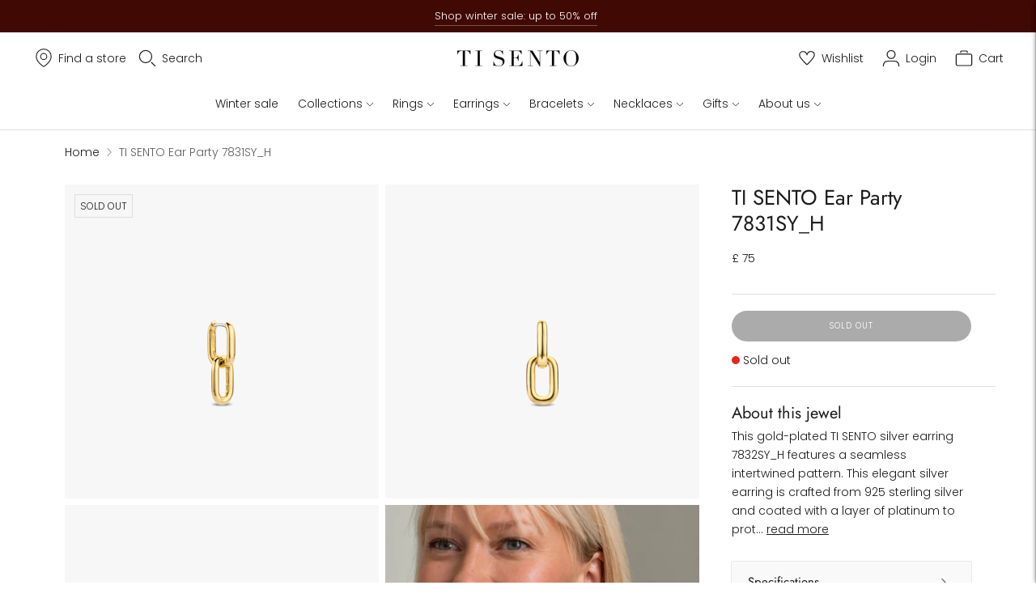

--- FILE ---
content_type: text/javascript; charset=utf-8
request_url: https://www.tisento-milano.co.uk/products/ti-sento-milano-ear-party-7831sy-h.js
body_size: 1177
content:
{"id":6700100943970,"title":"TI SENTO Ear Party 7831SY_H","handle":"ti-sento-milano-ear-party-7831sy-h","description":"\u003cp\u003eThis gold-plated TI SENTO  silver earring 7832SY_H features a seamless intertwined pattern. This elegant silver earring is crafted from 925 sterling silver and coated with a layer of platinum to protect it and keep it lustrous. Add that vintage magic to your ears!\u003cbr\u003e\u003cbr\u003ePlease note: This jewel is a single piece, you will receive one jewel instead of a pair.\u003c\/p\u003e","published_at":"2022-04-19T12:33:51+02:00","created_at":"2022-04-19T12:07:54+02:00","vendor":"TI SENTO - Milano","type":"Ear Party","tags":["Category:Ear Party","Category:Mix \u0026 Match","Category:New SS22","Category:Single ear party","Collection:Link","Colour:Silver yellow gold plated","Indicator:ZZ","Margin:Medium","Material:Silver plated","Price:£ 50 - £ 100","Season:SS22","Stone type:No stone"],"price":7500,"price_min":7500,"price_max":7500,"available":false,"price_varies":false,"compare_at_price":null,"compare_at_price_min":0,"compare_at_price_max":0,"compare_at_price_varies":false,"variants":[{"id":39747239313506,"title":"Default Title","option1":"Default Title","option2":null,"option3":null,"sku":"7831SY_H","requires_shipping":true,"taxable":true,"featured_image":{"id":28518515671138,"product_id":6700100943970,"position":1,"created_at":"2022-04-19T12:07:54+02:00","updated_at":"2023-10-01T09:07:42+02:00","alt":null,"width":3000,"height":3000,"src":"https:\/\/cdn.shopify.com\/s\/files\/1\/0056\/7934\/9858\/products\/7831SY_H_1.png?v=1696144062","variant_ids":[39747239313506]},"available":false,"name":"TI SENTO Ear Party 7831SY_H","public_title":null,"options":["Default Title"],"price":7500,"weight":3,"compare_at_price":null,"inventory_management":"shopify","barcode":"8717828247402","featured_media":{"alt":null,"id":20850455904354,"position":1,"preview_image":{"aspect_ratio":1.0,"height":3000,"width":3000,"src":"https:\/\/cdn.shopify.com\/s\/files\/1\/0056\/7934\/9858\/products\/7831SY_H_1.png?v=1696144062"}},"quantity_rule":{"min":1,"max":null,"increment":1},"quantity_price_breaks":[],"requires_selling_plan":false,"selling_plan_allocations":[]}],"images":["\/\/cdn.shopify.com\/s\/files\/1\/0056\/7934\/9858\/products\/7831SY_H_1.png?v=1696144062","\/\/cdn.shopify.com\/s\/files\/1\/0056\/7934\/9858\/products\/7831SY_H_2.png?v=1696144064","\/\/cdn.shopify.com\/s\/files\/1\/0056\/7934\/9858\/products\/7831SY_H_3.png?v=1696144066","\/\/cdn.shopify.com\/s\/files\/1\/0056\/7934\/9858\/products\/7831SY_H_7.jpg?v=1696144093","\/\/cdn.shopify.com\/s\/files\/1\/0056\/7934\/9858\/products\/7831SY_H_9.png?v=1696144102"],"featured_image":"\/\/cdn.shopify.com\/s\/files\/1\/0056\/7934\/9858\/products\/7831SY_H_1.png?v=1696144062","options":[{"name":"Title","position":1,"values":["Default Title"]}],"url":"\/products\/ti-sento-milano-ear-party-7831sy-h","media":[{"alt":null,"id":20850455904354,"position":1,"preview_image":{"aspect_ratio":1.0,"height":3000,"width":3000,"src":"https:\/\/cdn.shopify.com\/s\/files\/1\/0056\/7934\/9858\/products\/7831SY_H_1.png?v=1696144062"},"aspect_ratio":1.0,"height":3000,"media_type":"image","src":"https:\/\/cdn.shopify.com\/s\/files\/1\/0056\/7934\/9858\/products\/7831SY_H_1.png?v=1696144062","width":3000},{"alt":null,"id":20850455937122,"position":2,"preview_image":{"aspect_ratio":1.0,"height":3000,"width":3000,"src":"https:\/\/cdn.shopify.com\/s\/files\/1\/0056\/7934\/9858\/products\/7831SY_H_2.png?v=1696144064"},"aspect_ratio":1.0,"height":3000,"media_type":"image","src":"https:\/\/cdn.shopify.com\/s\/files\/1\/0056\/7934\/9858\/products\/7831SY_H_2.png?v=1696144064","width":3000},{"alt":null,"id":20850455969890,"position":3,"preview_image":{"aspect_ratio":1.0,"height":3000,"width":3000,"src":"https:\/\/cdn.shopify.com\/s\/files\/1\/0056\/7934\/9858\/products\/7831SY_H_3.png?v=1696144066"},"aspect_ratio":1.0,"height":3000,"media_type":"image","src":"https:\/\/cdn.shopify.com\/s\/files\/1\/0056\/7934\/9858\/products\/7831SY_H_3.png?v=1696144066","width":3000},{"alt":"[product_link_hover]","id":20850455871586,"position":4,"preview_image":{"aspect_ratio":1.0,"height":3000,"width":3000,"src":"https:\/\/cdn.shopify.com\/s\/files\/1\/0056\/7934\/9858\/products\/7831SY_H_7.jpg?v=1696144093"},"aspect_ratio":1.0,"height":3000,"media_type":"image","src":"https:\/\/cdn.shopify.com\/s\/files\/1\/0056\/7934\/9858\/products\/7831SY_H_7.jpg?v=1696144093","width":3000},{"alt":null,"id":20850456002658,"position":5,"preview_image":{"aspect_ratio":1.0,"height":3000,"width":3000,"src":"https:\/\/cdn.shopify.com\/s\/files\/1\/0056\/7934\/9858\/products\/7831SY_H_9.png?v=1696144102"},"aspect_ratio":1.0,"height":3000,"media_type":"image","src":"https:\/\/cdn.shopify.com\/s\/files\/1\/0056\/7934\/9858\/products\/7831SY_H_9.png?v=1696144102","width":3000}],"requires_selling_plan":false,"selling_plan_groups":[]}